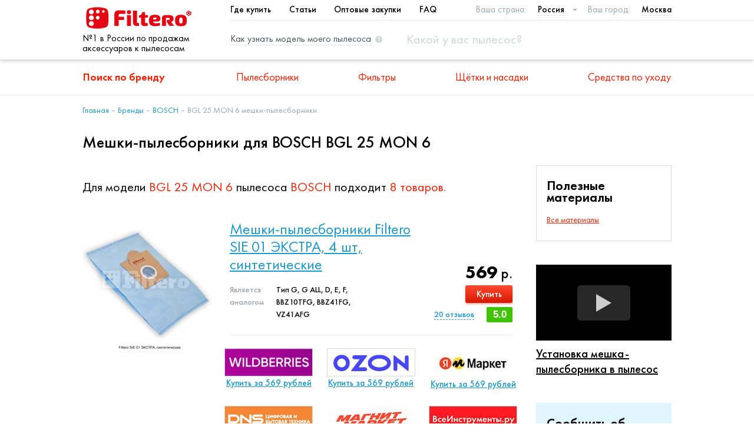

--- FILE ---
content_type: text/html; charset=utf-8
request_url: https://filtero.ru/brand-category-model-list/dom/bosch/bumazhnye-i-sinteticheskie-pylesborniki/bgl-25-mon-6/
body_size: 13679
content:



<!DOCTYPE html>
<html lang="ru">
<head>
  <meta charset="utf-8">
  <meta http-equiv="X-UA-Compatible" content="IE=edge" />
  

    
    

    <title>Мешки-пылесборники для BOSCH BGL 25 MON 6 | Россия</title>
    <meta name="description" content="Подберите мешки-пылесборники для пылесоса BOSCH BGL 25 MON 6. Купите в ближайших магазинах DNS, Citilink, Wildberries и других">

    <meta property="og:title" content="Мешки-пылесборники для BOSCH BGL 25 MON 6">
    <meta property="og:description" content="Подберите мешки-пылесборники для пылесоса BOSCH BGL 25 MON 6. Купите в ближайших магазинах DNS, Citilink, Wildberries и других">
    <meta property="og:image" content="https://filtero.ru/static/img/pictures/logo.png">

  <meta name="viewport" content="width=device-width, initial-scale=1">

  <meta name="yandex-verification" content="7c4e580d49ec37a2" />

    <meta property="og:type" content="website">
    <meta property="og:site_name" content="Filtero ru">
    <meta property="og:url" content="https://filtero.ru/brand-category-model-list/dom/bosch/bumazhnye-i-sinteticheskie-pylesborniki/bgl-25-mon-6/">
    
      <meta property="og:locale" content="ru_RU">
    
    <meta property="og:image:width" content="968">
    <meta property="og:image:height" content="504">

  <link rel="canonical" href="https://filtero.ru/brand-category-model-list/dom/bosch/bumazhnye-i-sinteticheskie-pylesborniki/bgl-25-mon-6/"/>
  <link rel="stylesheet" href="/static/css/app.css" />
  <link rel="stylesheet" href="/static/css/custom.min.css?v=4.7.4" />
  <link rel="apple-touch-icon" href="/media/favicon.ico" />
  
  <script src="/static/js/vendor/jquery.min.js"></script>
    
  <!-- Google Analytics -->
    <script>
      (function(i,s,o,g,r,a,m){i['GoogleAnalyticsObject']=r;i[r]=i[r]||function(){
      (i[r].q=i[r].q||[]).push(arguments)},i[r].l=1*new Date();a=s.createElement(o),
      m=s.getElementsByTagName(o)[0];a.async=1;a.src=g;m.parentNode.insertBefore(a,m)
      })(window,document,'script','https://www.google-analytics.com/analytics.js','ga');
      ga('create', 'UA-83869784-1', 'auto');
      ga('require', 'outboundLinkTracker');
      ga('send', 'pageview');
    </script>
    <script async src="/static/js/autotrack.js"></script>
    

</head>
<body>
    <script src="/static/js/modernizr-webp.js"></script>
    <script>
        Modernizr.on('webp', function(result) {
          if (result) {
            $('body').addClass('webp');
          }
        });
    </script>


    
        

<!-- Yandex.Metrika counter -->
  <script type="text/javascript" >
    var userip = "18.191.54.12";
    (function(m,e,t,r,i,k,a){m[i]=m[i]||function(){(m[i].a=m[i].a||[]).push(arguments)};
    m[i].l=1*new Date();
    k=e.createElement(t),a=e.getElementsByTagName(t)[0],k.async=1,k.src=r,a.parentNode.insertBefore(k,a)})
    (window, document, "script", "https://mc.yandex.ru/metrika/tag.js", "ym");
    ym(4463194, "init", { clickmap:true, trackLinks:true, accurateTrackBounce:true, webvisor:true, trackHash:true, params:{'ip': userip} });
  </script>
  <noscript><div><img src="https://mc.yandex.ru/watch/4463194" style="position:absolute; left:-9999px;" alt="" /></div></noscript>
<!-- /Yandex.Metrika counter -->

<div class="app">
  
  <header class="header">
    <div class="header__group">
      <div class="container">

        <div class="header-nav-title hide" data-ft="header-nav-title"></div>

        <div class="header__logo">
          <a class="logo" href="/">
              <picture>
                  <source type="image/webp" srcset="/static/img/pictures/logo.webp"/>
                  <img src="/static/img/pictures/logo.png" alt="logo" class="logo__image"/>
              </picture>
          </a>
          <div class="header-logo-text">№1 в России по продажам аксессуаров к пылесосам</div>
        </div>

        <div class="header__main">
          <div class="header__top-nav_city-select">
            
<nav class="top-nav">
    <ul class="top-nav__list">
            <li class="top-nav__item">
                <a href="javascript:callFtModall('modal7')" class="top-nav__link">Где купить</a>
            </li>
        
            <li class="top-nav__item">
                <a href="/articles/" class="top-nav__link">Статьи</a>
            </li>
        
            <li class="top-nav__item">
                <a href="/feedback-opt/" class="top-nav__link">Оптовые закупки</a>
            </li>
        
            <li class="top-nav__item">
                <a href="/faq/" target="_blank" class="top-nav__link">FAQ</a>
            </li>
    </ul>
</nav>

            <div class="select select_country">
              <span class="select__title">Ваша страна: </span>
              <select data-ft="select-country">
    
        <option value="by"
                >
            Беларусь
        </option>
    
        <option value="kz"
                >
            Казахстан
        </option>
    
        <option value="ru"
                 selected>
            Россия
        </option>
    
</select>
            </div>

            <div class="select select_city">
              <span class="select__title">Ваш город: </span>
              <div class="selectric-wrapper" onclick="callFtModall('modal1')">
    <span class="label">Москва</span>
</div>
            </div>
          </div>

          <div class="header__hint-link_search-box">
            <a href="javascript:callFtModall('modal2')" class="hint-link hide-on-mobile">
              <span class="hint-link__text">Как узнать модель моего пылесоса</span>
              <img src="/static/img/icons/hint.svg" alt="" class="hint-link__icon">
            </a>

            <div class="search-box" data-ft="search-box">
              <a href="javascript:void(0)" class="search-box__close hide" data-ft="search-box-close">
                                    <span class="hamburger-icon active">
                                        <span class="hamburger-icon__line"></span>
                                        <span class="hamburger-icon__line"></span>
                                        <span class="hamburger-icon__line"></span>
                                    </span>
              </a>
              <form action="/search/" method="get" class="search-box__form">
                <input type="text" name="term" class="search-box__input select2-search__field" data-ft="search-box-input"
                       placeholder="Какой у вас пылесос?">
              </form>
              <label class="search-box__label" data-ft="search-box-icon">
                <img src="/static/img/icons/search.svg" alt="" class="search-box__icon">
              </label>
            </div>
          </div>
        </div>

        <div class="header__hamburger-icon show-on-mobile">
          <a href="javascript:void(0)" class="hamburger-icon" data-ft="hamburger">
            <span class="hamburger-icon__line"></span>
            <span class="hamburger-icon__line"></span>
            <span class="hamburger-icon__line"></span>
          </a>
        </div>

      </div>
        <div class="header-logo-text_smallest">№1 в России по продажам аксессуаров к пылесосам</div>
    </div>

    <div class="header__main-nav">
      <div class="container">
        
<nav class="main-nav">
  <ul class="main-nav__list">
    <li class="main-nav__item">
      <a href="/brand-list/" class="main-nav__link" data-ft="main-nav-link">
        Поиск по бренду
        <img src="/static/img/icons/angle-bottom.svg" alt="" class="main-nav__expand-right show-on-mobile">
      </a>
      <div class="main-nav__dropdown">
        <div class="container">
            <nav class="simple-nav">
            
                <ul class="simple-nav__list">
                    <li class="simple-nav__item active">
                        <a class="simple-nav__link" href="#" onclick="showDomBrands();return false;">Бытовые пылесосы</a>
                    </li>
                    <li class="simple-nav__item ">
                        <a class="simple-nav__link" href="#" onclick="showProBrands();return false;">Строительные пылесосы</a>
                    </li>
                </ul>
            </nav>

            <div class="brands-by-alphabet">
                <div class="brands-by-alphabet__list" data-ft="set-brands">

                </div>
            </div>
        </div>
      </div>
    </li>
    
      <li class="main-nav__item">
        <a href="/category/pylesborniki/" class="main-nav__link" data-ft="main-nav-link">
          Пылесборники
          <img src="/static/img/icons/angle-bottom.svg" alt=""
               class="main-nav__expand-right show-on-mobile"/>
        </a>

        <div class="main-nav__dropdown">
          <div class="container">
            
<div class="categories
    ">


    
    <div class="category">
        <a href="/category/bumazhnye-i-sinteticheskie-pylesborniki/" class="category__image-container">
            <picture class="lazy-cats">
                <source type="image/webp" srcset="/media/category/7149cb37-049e-4b45-b73a-736ee78e2997.webp" data-img-src="/media/category/7149cb37-049e-4b45-b73a-736ee78e2997.png"/>
                
            </picture>

        </a>
        <div class="category__content">
            <a class="category__link" href="/category/bumazhnye-i-sinteticheskie-pylesborniki/">
                <h4 class="category__title">Мешки-пылесборники для бытовых пылесосов</h4>
            </a>
            <div class="category__description">
                Мешки-пылесборники для бытовых пылесосов
            </div>
        </div>
    </div>
    

    

    
    <div class="category">
        <a href="/category/meshki-dlya-stroitelnykh-pylesosov/" class="category__image-container">
            <picture class="lazy-cats">
                <source type="image/webp" srcset="/media/category/e20272ba-69d9-413c-866c-2545bd2669a2.webp" data-img-src="/media/category/e20272ba-69d9-413c-866c-2545bd2669a2.png"/>
                
            </picture>

        </a>
        <div class="category__content">
            <a class="category__link" href="/category/meshki-dlya-stroitelnykh-pylesosov/">
                <h4 class="category__title">Мешки для строительных пылесосов</h4>
            </a>
            <div class="category__description">
                Мешки для строительных пылесосов
            </div>
        </div>
    </div>
    


</div>
          </div>
        </div>

      </li>
    
      <li class="main-nav__item">
        <a href="/category/filtry/" class="main-nav__link" data-ft="main-nav-link">
          Фильтры
          <img src="/static/img/icons/angle-bottom.svg" alt=""
               class="main-nav__expand-right show-on-mobile"/>
        </a>

        <div class="main-nav__dropdown">
          <div class="container">
            
<div class="categories
    
        categories--4-in-row
    ">


    
    <div class="category">
        <a href="/category/filtry-dlia-bytovykh-pylesosov-i-hepa/" class="category__image-container">
            <picture class="lazy-cats">
                <source type="image/webp" srcset="/media/category/674f18a7-66d8-44bd-beed-9c5c45f1bba8.webp" data-img-src="/media/category/674f18a7-66d8-44bd-beed-9c5c45f1bba8.png"/>
                
            </picture>

        </a>
        <div class="category__content">
            <a class="category__link" href="/category/filtry-dlia-bytovykh-pylesosov-i-hepa/">
                <h4 class="category__title">Фильтры для бытовых пылесосов</h4>
            </a>
            <div class="category__description">
                Фильтры для бытовых пылесосов
            </div>
        </div>
    </div>
    

    
    <div class="category">
        <a href="/category/filtry-dlya-stroitelnykh-pylesosov/" class="category__image-container">
            <picture class="lazy-cats">
                <source type="image/webp" srcset="/media/category/f503b784-99bf-47eb-8f07-cd75ce6729b5.webp" data-img-src="/media/category/f503b784-99bf-47eb-8f07-cd75ce6729b5.png"/>
                
            </picture>

        </a>
        <div class="category__content">
            <a class="category__link" href="/category/filtry-dlya-stroitelnykh-pylesosov/">
                <h4 class="category__title">Фильтры для строительных пылесосов</h4>
            </a>
            <div class="category__description">
                Фильтры для строительных пылесосов
            </div>
        </div>
    </div>
    

    
    <div class="category">
        <a href="/category/filtry-dlia-kofevarok/" class="category__image-container">
            <picture class="lazy-cats">
                <source type="image/webp" srcset="/media/category/75c7dc79-c02a-4f9f-8ceb-dde585763534.webp" data-img-src="/media/category/75c7dc79-c02a-4f9f-8ceb-dde585763534.png"/>
                
            </picture>

        </a>
        <div class="category__content">
            <a class="category__link" href="/category/filtry-dlia-kofevarok/">
                <h4 class="category__title">Фильтры для кофеварок</h4>
            </a>
            <div class="category__description">
                Фильтры для кофеварок
            </div>
        </div>
    </div>
    

    
    <div class="category">
        <a href="/category/filtry-dlia-vytiazhek/" class="category__image-container">
            <picture class="lazy-cats">
                <source type="image/webp" srcset="/media/category/5f79deef-5088-4b4f-9e41-e346f5820778.webp" data-img-src="/media/category/5f79deef-5088-4b4f-9e41-e346f5820778.png"/>
                
            </picture>

        </a>
        <div class="category__content">
            <a class="category__link" href="/category/filtry-dlia-vytiazhek/">
                <h4 class="category__title">Фильтры для вытяжек</h4>
            </a>
            <div class="category__description">
                Фильтры для вытяжек
            </div>
        </div>
    </div>
    

    
    <div class="category">
        <a href="/category/filtero-filtry-dlia-vozdukhoochistitelei/" class="category__image-container">
            <picture class="lazy-cats">
                <source type="image/webp" srcset="/media/category/fb004aae-cc8a-4588-b220-e51bfc75ef2c.webp" data-img-src="/media/category/fb004aae-cc8a-4588-b220-e51bfc75ef2c.png"/>
                
            </picture>

        </a>
        <div class="category__content">
            <a class="category__link" href="/category/filtero-filtry-dlia-vozdukhoochistitelei/">
                <h4 class="category__title">Фильтры для воздухоочистителей</h4>
            </a>
            <div class="category__description">
                Фильтры для воздухоочистителей
            </div>
        </div>
    </div>
    

    
    <div class="category">
        <a href="/category/tovary-dlia-zhivotnykh/" class="category__image-container">
            <picture class="lazy-cats">
                <source type="image/webp" srcset="/media/category/9ee10ac0-5d7a-4e30-a1dc-4af2926b65a1.webp" data-img-src="/media/category/9ee10ac0-5d7a-4e30-a1dc-4af2926b65a1.png"/>
                
            </picture>

        </a>
        <div class="category__content">
            <a class="category__link" href="/category/tovary-dlia-zhivotnykh/">
                <h4 class="category__title">Товары для животных</h4>
            </a>
            <div class="category__description">
                
            </div>
        </div>
    </div>
    


</div>
          </div>
        </div>

      </li>
    
      <li class="main-nav__item">
        <a href="/category/aksessuary/" class="main-nav__link" data-ft="main-nav-link">
          Щётки и насадки
          <img src="/static/img/icons/angle-bottom.svg" alt=""
               class="main-nav__expand-right show-on-mobile"/>
        </a>

        <div class="main-nav__dropdown">
          <div class="container">
            
<div class="categories
    
        categories--5-in-row
    ">


    
    <div class="category">
        <a href="/category/shchetki-i-nasadki-dlia-pylesosov/" class="category__image-container">
            <picture class="lazy-cats">
                <source type="image/webp" srcset="/media/category/cec98f0a-111b-4195-8ea8-21b970b73c61.webp" data-img-src="/media/category/cec98f0a-111b-4195-8ea8-21b970b73c61.png"/>
                
            </picture>

        </a>
        <div class="category__content">
            <a class="category__link" href="/category/shchetki-i-nasadki-dlia-pylesosov/">
                <h4 class="category__title">Щетки и насадки для пылесосов</h4>
            </a>
            <div class="category__description">
                Щетки и насадки для пылесосов
            </div>
        </div>
    </div>
    

    
    <div class="category">
        <a href="/category/udlinitelnye-trubki-dlia-pylesosov/" class="category__image-container">
            <picture class="lazy-cats">
                <source type="image/webp" srcset="/media/category/4e0e2c0d-f691-4aa9-a398-1a26f3ddcb4b.webp" data-img-src="/media/category/4e0e2c0d-f691-4aa9-a398-1a26f3ddcb4b.png"/>
                
            </picture>

        </a>
        <div class="category__content">
            <a class="category__link" href="/category/udlinitelnye-trubki-dlia-pylesosov/">
                <h4 class="category__title">Удлинительные трубки для пылесосов</h4>
            </a>
            <div class="category__description">
                Удлинительные трубки для пылесосов
            </div>
        </div>
    </div>
    

    
    <div class="category">
        <a href="/category/shlangi-dlia-pylesosov/" class="category__image-container">
            <picture class="lazy-cats">
                <source type="image/webp" srcset="/media/category/f12c7059-3ae2-46a0-903a-e05c0c460829.webp" data-img-src="/media/category/f12c7059-3ae2-46a0-903a-e05c0c460829.png"/>
                
            </picture>

        </a>
        <div class="category__content">
            <a class="category__link" href="/category/shlangi-dlia-pylesosov/">
                <h4 class="category__title">Шланги для пылесосов</h4>
            </a>
            <div class="category__description">
                Шланги для пылесосов
            </div>
        </div>
    </div>
    

    
    <div class="category">
        <a href="/category/shchetki-i-nasadki-dlia-promyshlennykh-pylesosov/" class="category__image-container">
            <picture class="lazy-cats">
                <source type="image/webp" srcset="/media/category/8d9f5575-bd52-48ef-af17-9e0b39637404.webp" data-img-src="/media/category/8d9f5575-bd52-48ef-af17-9e0b39637404.png"/>
                
            </picture>

        </a>
        <div class="category__content">
            <a class="category__link" href="/category/shchetki-i-nasadki-dlia-promyshlennykh-pylesosov/">
                <h4 class="category__title">Щетки и насадки для промышленных пылесосов</h4>
            </a>
            <div class="category__description">
                Щетки и насадки для промышленных пылесосов
            </div>
        </div>
    </div>
    

    
    <div class="category">
        <a href="/category/aksessuary-dlya-robot-pylesosov/" class="category__image-container">
            <picture class="lazy-cats">
                <source type="image/webp" srcset="/media/category/071487c8-2185-4e7c-bae4-61ccc65ff67a.webp" data-img-src="/media/category/071487c8-2185-4e7c-bae4-61ccc65ff67a.png"/>
                
            </picture>

        </a>
        <div class="category__content">
            <a class="category__link" href="/category/aksessuary-dlya-robot-pylesosov/">
                <h4 class="category__title">Аксессуары для робот-пылесосов</h4>
            </a>
            <div class="category__description">
                Аксессуары для робот-пылесосов
            </div>
        </div>
    </div>
    

    
    <div class="category">
        <a href="/category/aksessuary-dlia-vertikalnykh-pylesosov/" class="category__image-container">
            <picture class="lazy-cats">
                <source type="image/webp" srcset="/media/category/5aad92fa-b0fc-4cfc-b8b8-9d327be78484.webp" data-img-src="/media/category/5aad92fa-b0fc-4cfc-b8b8-9d327be78484.png"/>
                
            </picture>

        </a>
        <div class="category__content">
            <a class="category__link" href="/category/aksessuary-dlia-vertikalnykh-pylesosov/">
                <h4 class="category__title">Аксессуары для вертикальных пылесосов</h4>
            </a>
            <div class="category__description">
                Аксессуары для вертикальных пылесосов
            </div>
        </div>
    </div>
    


</div>
          </div>
        </div>

      </li>
    
      <li class="main-nav__item">
        <a href="/category/sredstva-po-ukhodu/" class="main-nav__link" data-ft="main-nav-link">
          Средства по уходу
          <img src="/static/img/icons/angle-bottom.svg" alt=""
               class="main-nav__expand-right show-on-mobile"/>
        </a>

        <div class="main-nav__dropdown">
          <div class="container">
            
<div class="categories
    
        categories--4-in-row categories--text
    ">


    

    
    <div class="category">
        <a href="/category/dlia-pylesosov/" class="category__image-container">
            <picture class="lazy-cats">
                <source type="image/webp" srcset="/media/category/efb64295-6137-4df7-a237-bdde5de066ac.webp" data-img-src="/media/category/efb64295-6137-4df7-a237-bdde5de066ac.png"/>
                
            </picture>

        </a>
        <div class="category__content">
            <a class="category__link" href="/category/dlia-pylesosov/">
                <h4 class="category__title">Для пылесосов</h4>
            </a>
            <div class="category__description">
                Для пылесосов
            </div>
        </div>
    </div>
    

    
    <div class="category">
        <a href="/category/dlia-ukhoda-za-santekhnikoi/" class="category__image-container">
            <picture class="lazy-cats">
                <source type="image/webp" srcset="/media/category/ff52c755-9d13-4363-930d-e2c75d6059ae.webp" data-img-src="/media/category/ff52c755-9d13-4363-930d-e2c75d6059ae.png"/>
                
            </picture>

        </a>
        <div class="category__content">
            <a class="category__link" href="/category/dlia-ukhoda-za-santekhnikoi/">
                <h4 class="category__title">Для ухода за сантехникой</h4>
            </a>
            <div class="category__description">
                Для ухода за сантехникой
            </div>
        </div>
    </div>
    

    
    <div class="category">
        <a href="/category/filtero-dlia-ukhoda-za-polom/" class="category__image-container">
            <picture class="lazy-cats">
                <source type="image/webp" srcset="/media/category/1b41e1ff-8f28-4b08-9caf-67269208e422.webp" data-img-src="/media/category/1b41e1ff-8f28-4b08-9caf-67269208e422.png"/>
                
            </picture>

        </a>
        <div class="category__content">
            <a class="category__link" href="/category/filtero-dlia-ukhoda-za-polom/">
                <h4 class="category__title">Filtero - Для ухода за полом</h4>
            </a>
            <div class="category__description">
                Filtero - Для ухода за полом
            </div>
        </div>
    </div>
    

    
    <div class="category">
        <a href="/category/po-ukhodu-za-steklokeramikoi/" class="category__image-container">
            <picture class="lazy-cats">
                <source type="image/webp" srcset="/media/category/0ce17c98-61f4-4920-b483-dfb03e448a18.webp" data-img-src="/media/category/0ce17c98-61f4-4920-b483-dfb03e448a18.jpg"/>
                
            </picture>

        </a>
        <div class="category__content">
            <a class="category__link" href="/category/po-ukhodu-za-steklokeramikoi/">
                <h4 class="category__title">По уходу за стеклокерамикой</h4>
            </a>
            <div class="category__description">
                По уходу за стеклокерамикой
            </div>
        </div>
    </div>
    

    
    <div class="category">
        <a href="/category/dlia-posudomoechnykh-mashin/" class="category__image-container">
            <picture class="lazy-cats">
                <source type="image/webp" srcset="/media/category/5f12d6dc-200b-4a76-a4df-95ef913d7e29.webp" data-img-src="/media/category/5f12d6dc-200b-4a76-a4df-95ef913d7e29.jpg"/>
                
            </picture>

        </a>
        <div class="category__content">
            <a class="category__link" href="/category/dlia-posudomoechnykh-mashin/">
                <h4 class="category__title">Средства для посудомоечных машин</h4>
            </a>
            <div class="category__description">
                Средства для посудомоечных машин
            </div>
        </div>
    </div>
    

    
    <div class="category">
        <a href="/category/dlia-udaleniia-nakipi/" class="category__image-container">
            <picture class="lazy-cats">
                <source type="image/webp" srcset="/media/category/a93a5dbe-412d-48fc-bc1c-a2a9c691f465.webp" data-img-src="/media/category/a93a5dbe-412d-48fc-bc1c-a2a9c691f465.jpg"/>
                
            </picture>

        </a>
        <div class="category__content">
            <a class="category__link" href="/category/dlia-udaleniia-nakipi/">
                <h4 class="category__title">Для удаления накипи</h4>
            </a>
            <div class="category__description">
                Для удаления накипи
            </div>
        </div>
    </div>
    

    
    <div class="category">
        <a href="/category/dlia-ukhoda-za-kofemashinami-chainikami-i-termopot/" class="category__image-container">
            <picture class="lazy-cats">
                <source type="image/webp" srcset="/media/category/7202f690-a534-4d82-b365-fe412508df18.webp" data-img-src="/media/category/7202f690-a534-4d82-b365-fe412508df18.jpg"/>
                
            </picture>

        </a>
        <div class="category__content">
            <a class="category__link" href="/category/dlia-ukhoda-za-kofemashinami-chainikami-i-termopot/">
                <h4 class="category__title">Для ухода за кофемашинами, чайниками и термопотами</h4>
            </a>
            <div class="category__description">
                Для ухода за кофемашинами, чайниками и термопотами
            </div>
        </div>
    </div>
    

    
    <div class="category">
        <a href="/category/dlia-ukhoda-za-kholodilnikami/" class="category__image-container">
            <picture class="lazy-cats">
                <source type="image/webp" srcset="/media/category/60a641d4-dae2-4a02-b067-a3d468b76dce.webp" data-img-src="/media/category/60a641d4-dae2-4a02-b067-a3d468b76dce.png"/>
                
            </picture>

        </a>
        <div class="category__content">
            <a class="category__link" href="/category/dlia-ukhoda-za-kholodilnikami/">
                <h4 class="category__title">Для ухода за холодильниками</h4>
            </a>
            <div class="category__description">
                Для ухода за холодильниками
            </div>
        </div>
    </div>
    

    
    <div class="category">
        <a href="/category/dlia-stiralnykh-mashin/" class="category__image-container">
            <picture class="lazy-cats">
                <source type="image/webp" srcset="/media/category/69bcb4ee-16df-4c5f-9cd5-80d44da543b2.webp" data-img-src="/media/category/69bcb4ee-16df-4c5f-9cd5-80d44da543b2.jpg"/>
                
            </picture>

        </a>
        <div class="category__content">
            <a class="category__link" href="/category/dlia-stiralnykh-mashin/">
                <h4 class="category__title">Для стиральных машин</h4>
            </a>
            <div class="category__description">
                Для стиральных машин
            </div>
        </div>
    </div>
    

    
    <div class="category">
        <a href="/category/antivibratsionnye-podstavki/" class="category__image-container">
            <picture class="lazy-cats">
                <source type="image/webp" srcset="/media/category/7e6bdc86-a4ac-4214-887e-5929d994e387.webp" data-img-src="/media/category/7e6bdc86-a4ac-4214-887e-5929d994e387.jpg"/>
                
            </picture>

        </a>
        <div class="category__content">
            <a class="category__link" href="/category/antivibratsionnye-podstavki/">
                <h4 class="category__title">Антивибрационные подставки</h4>
            </a>
            <div class="category__description">
                Антивибрационные подставки
            </div>
        </div>
    </div>
    

    
    <div class="category">
        <a href="/category/po-ukhodu-za-dukhovkami-svch-i-plitami/" class="category__image-container">
            <picture class="lazy-cats">
                <source type="image/webp" srcset="/media/category/aa009e8b-c1fd-43cb-b513-55580cc3374f.webp" data-img-src="/media/category/aa009e8b-c1fd-43cb-b513-55580cc3374f.jpg"/>
                
            </picture>

        </a>
        <div class="category__content">
            <a class="category__link" href="/category/po-ukhodu-za-dukhovkami-svch-i-plitami/">
                <h4 class="category__title">По уходу за духовками, СВЧ, плитами и кухонными вытяжками</h4>
            </a>
            <div class="category__description">
                По уходу за духовками, СВЧ, плитами и кухонными вытяжками
            </div>
        </div>
    </div>
    


</div>
          </div>
        </div>

      </li>
    
  </ul>
</nav>
      </div>
    </div>
  </header>
  

  <main class="main" style="position: relative;">
    
      <div class="main__pathway">
        <div class="container">
          
    <nav class="pathway-nav">
    <ul class="pathway-nav__list">
        
            
                <li class="pathway-nav__item">
                    <a class="pathway-nav__link" href="/">Главная</a>
                </li>
            
            
            
        
            
                <li class="pathway-nav__item">
                    <a class="pathway-nav__link" href="/brand-list/">Бренды</a>
                </li>
            
            
            
        
            
            
                <li class="pathway-nav__item pathway-nav__item--parent">
                    <a class="pathway-nav__link" href="/brand-detail/bosch/dom/">
                        <img src="/static/img/icons/angle-left-thin.svg" alt="" class="pathway-nav__angle-left show-on-mobile">
                        BOSCH
                    </a>
                </li>
            
            
        
            
            
            
                <li class="pathway-nav__item">
                    <span class="pathway-nav__text">BGL 25 MON 6 мешки-пылесборники </span>
                </li>
            
        
    </ul>
</nav>

        </div>
      </div>
    

    
      <div class="container">
        

    <h1 class="page-title">Мешки-пылесборники  для BOSCH BGL 25 MON 6</h1>
      


      </div>
    

    
      <div class="main__article_aside-wrapper">
        <div class="container">
          <div class="main__article_aside">
            
              <aside class="main__aside">
                
    
    
<nav class="aside-nav">
    <h3 class="aside-nav__title">Полезные материалы</h3>
    <ul class="aside-nav__list">
        
        <li class="aside-nav__item aside-nav__item--category-link">
            <a href="/articles/" class="aside-nav__link">Все материалы</a>
        </li>
    </ul>
</nav>
    
<nav class="aside-video">




    <div class="youtube" data-embed="8kFJbReqY54">
        <div class="play-button"></div>
    </div>
    <a href="/article/ustanovka-meshka-pylesbornika-v-pylesos/" class="aside-video__title">Установка мешка-пылесборника в пылесос</a>

</nav>
    <div class="aside-send-request">
    <h3 class="aside-send-request__title">Сообщить об ошибке</h3>
    <div class="aside-send-request__description">
        <p>Если Вы обнаружили ошибку в работе сайта или некорректную информацию о совместимости или характеристиках продукции, пожалуйста, сообщите нам об этом, воспользовавшись формой обратной связи по ссылке ниже.</p>
    </div>
    <a href="/feedback/" class="btn-buy-cats" style="margin: auto;" target="_blank">
        <span>Сообщить</span>
    </a>
</div>

              </aside>
            
            
              <article class="main__article">
                

    <div class="category-products-found-text">
        Для модели <span>BGL 25 MON 6</span> пылесоса <span>BOSCH</span> подходит <span>8 товаров.</span>
    </div>


    <div style="padding: 10px"></div>

    <div class="category-products">
        <div class="container">
            <div class="category-products__list">
                
  <div class="category-product">
    <div class="category-product__inner">
      <a href="/product/meshki-pylesborniki-filtero-sie-01-ekstra-4-sht-sinteticheskie/" class="category-product__image-container" target="_blank">
        <picture class="lazy-prod-img">
          <source type="image/webp" data-srcset="/media/cache/9f/57/9f5734e8f35797fcbe81ccdb2feb3309.webp"/>
          <img src="[data-uri]" class="category-product__image" data-src="/media/cache/9f/57/9f5734e8f35797fcbe81ccdb2feb3309.png"
          alt="Filtero SIE 01 Экстра
            
            для BOSCH BGL 25 MON 6
            "/>
        </picture>
          
      </a>
      <div class="category-product__content">
        <div class="category-product__group">
          <div class="category-product__title_properties">
            <a class="category-product__link" href="/product/meshki-pylesborniki-filtero-sie-01-ekstra-4-sht-sinteticheskie/" target="_blank">
              <h4 class="category-product__title">Мешки-пылесборники Filtero SIE 01 ЭКСТРА, 4 шт, синтетические</h4>
            </a>
            <div class="product-properties">
              
                <div class="product-property">
                  <div class="product-property__name">Является аналогом</div>
                  <div class="product-property__value">Тип G, G ALL, D, E, F, BBZ10TFG, BBZ41FG, VZ41AFG</div>
                </div>
              
                
            </div>
          </div>
          <div class="category-product__price_reviews_rating">

            
                <div class="product-price">569 <span>р.</span></div>
            

             <a href="/product/meshki-pylesborniki-filtero-sie-01-ekstra-4-sht-sinteticheskie/#shops" class="btn-buy-cats" target="_blank">
                 <span>Купить</span>
             </a>
            <div class="product-rating">
              5.0</div>
              <a href="/product/meshki-pylesborniki-filtero-sie-01-ekstra-4-sht-sinteticheskie/#reviews" class="product-reviews-link" target="_blank"><span>20</span> отзывов</a>
          </div>
        </div>
        <div class="category-product__shops"  >
          

            
                
            

            

              
                <div class="small-shop">
                  

                      

                    <a target="_blank" href="https://www.wildberries.ru/catalog/3691799/detail.aspx?utm_source=filteroRU&amp;utm_medium=categorywheretobuy&amp;utm_campaign=SIE-01-Экстра" data-target="shop-click">
                        <picture>
                            <source type="image/webp" srcset="/media/cache/65/19/6519dd4f2dc1bb9f95fdad639d9c85a2.webp"/>
                            <img src="/media/cache/65/19/6519dd4f2dc1bb9f95fdad639d9c85a2.png"/>
                        </picture>
                    </a>
                    <a target="_blank" class="small-shop__link"
                       href="https://www.wildberries.ru/catalog/3691799/detail.aspx?utm_source=filteroRU&amp;utm_medium=categorywheretobuy&amp;utm_campaign=SIE-01-Экстра" data-target="shop-click">Купить за 569 рублей</a>

                  
                </div>
              
                <div class="small-shop">
                  

                      

                    <a target="_blank" href="https://www.ozon.ru/product/filtero-sie-01-ekstra-pylesbornik-4-sht-389733629/?&amp;utm_source=filteroRU&amp;utm_medium=categorywheretobuy&amp;utm_campaign=SIE-01-Экстра" data-target="shop-click">
                        <picture>
                            <source type="image/webp" srcset="/media/cache/88/b6/88b69952cee3ff355d5b3ccb7697efe5.webp"/>
                            <img src="/media/cache/88/b6/88b69952cee3ff355d5b3ccb7697efe5.png"/>
                        </picture>
                    </a>
                    <a target="_blank" class="small-shop__link"
                       href="https://www.ozon.ru/product/filtero-sie-01-ekstra-pylesbornik-4-sht-389733629/?&amp;utm_source=filteroRU&amp;utm_medium=categorywheretobuy&amp;utm_campaign=SIE-01-Экстра" data-target="shop-click">Купить за 569 рублей</a>

                  
                </div>
              
                <div class="small-shop">
                  

                      

                    <a target="_blank" href="https://market.yandex.ru/product--filtero-meshki-pylesborniki-sie-01-ekstra/1780161704?&amp;utm_source=filteroRU&amp;utm_medium=categorywheretobuy&amp;utm_campaign=SIE-01-Экстра" data-target="shop-click">
                        <picture>
                            <source type="image/webp" srcset="/media/cache/19/18/19180df70da7876b13abe66cd3258857.webp"/>
                            <img src="/media/cache/19/18/19180df70da7876b13abe66cd3258857.png"/>
                        </picture>
                    </a>
                    <a target="_blank" class="small-shop__link"
                       href="https://market.yandex.ru/product--filtero-meshki-pylesborniki-sie-01-ekstra/1780161704?&amp;utm_source=filteroRU&amp;utm_medium=categorywheretobuy&amp;utm_campaign=SIE-01-Экстра" data-target="shop-click">Купить за 569 рублей</a>

                  
                </div>
              
                <div class="small-shop">
                  

                      

                    <a target="_blank" href="https://www.dns-shop.ru/product/1bbd5dacf6964699/mesok-pylesbornik-filtero-sie-01-ekstra-goluboj/?utm_source=filteroRU&amp;utm_medium=categorywheretobuy&amp;utm_campaign=SIE-01-Экстра" data-target="shop-click">
                        <picture>
                            <source type="image/webp" srcset="/media/cache/d1/dd/d1dd05bf248b065ac0273c6d8d2b230c.webp"/>
                            <img src="/media/cache/d1/dd/d1dd05bf248b065ac0273c6d8d2b230c.png"/>
                        </picture>
                    </a>
                    <a target="_blank" class="small-shop__link"
                       href="https://www.dns-shop.ru/product/1bbd5dacf6964699/mesok-pylesbornik-filtero-sie-01-ekstra-goluboj/?utm_source=filteroRU&amp;utm_medium=categorywheretobuy&amp;utm_campaign=SIE-01-Экстра" data-target="shop-click">Купить за 569 рублей</a>

                  
                </div>
              
                <div class="small-shop">
                  

                      

                    <a target="_blank" href="https://mm.ru/product/meshki-pylesborniki-filtero-sie-2601583?SG=4928520&amp;utm_source=filteroRU&amp;utm_medium=categorywheretobuy&amp;utm_campaign=SIE-01-Экстра" data-target="shop-click">
                        <picture>
                            <source type="image/webp" srcset="/media/cache/8b/98/8b9847ff5d95fe4f8eb384f50924944b.webp"/>
                            <img src="/media/cache/8b/98/8b9847ff5d95fe4f8eb384f50924944b.png"/>
                        </picture>
                    </a>
                    <a target="_blank" class="small-shop__link"
                       href="https://mm.ru/product/meshki-pylesborniki-filtero-sie-2601583?SG=4928520&amp;utm_source=filteroRU&amp;utm_medium=categorywheretobuy&amp;utm_campaign=SIE-01-Экстра" data-target="shop-click">Купить за 569 рублей</a>

                  
                </div>
              
                <div class="small-shop">
                  

                      

                    <a target="_blank" href="https://www.vseinstrumenti.ru/view_goods_by_id_redirect.php?id=742722&amp;utm_source=filteroRU&amp;utm_medium=categorywheretobuy&amp;utm_campaign=SIE-01-Экстра" data-target="shop-click">
                        <picture>
                            <source type="image/webp" srcset="/media/cache/d6/1e/d61ea50870fdd80ffef31c48b2fac248.webp"/>
                            <img src="/media/cache/d6/1e/d61ea50870fdd80ffef31c48b2fac248.png"/>
                        </picture>
                    </a>
                    <a target="_blank" class="small-shop__link"
                       href="https://www.vseinstrumenti.ru/view_goods_by_id_redirect.php?id=742722&amp;utm_source=filteroRU&amp;utm_medium=categorywheretobuy&amp;utm_campaign=SIE-01-Экстра" data-target="shop-click">Купить за 569 рублей</a>

                  
                </div>
              
            
          
        </div>
      </div>
    </div>
  </div>

  <div class="category-product">
    <div class="category-product__inner">
      <a href="/product/meshki-pylesborniki-filtero-sie-01-xxl-pack-ekstra-8-sht-mikrofiltr-sinteticheskie/" class="category-product__image-container" target="_blank">
        <picture class="lazy-prod-img">
          <source type="image/webp" data-srcset="/media/cache/d4/78/d4784076a0ae236bb3fe16ecb1687a4b.webp"/>
          <img src="[data-uri]" class="category-product__image" data-src="/media/cache/d4/78/d4784076a0ae236bb3fe16ecb1687a4b.png"
          alt="Filtero SIE 01 XXL
            
            для BOSCH BGL 25 MON 6
            "/>
        </picture>
          
      </a>
      <div class="category-product__content">
        <div class="category-product__group">
          <div class="category-product__title_properties">
            <a class="category-product__link" href="/product/meshki-pylesborniki-filtero-sie-01-xxl-pack-ekstra-8-sht-mikrofiltr-sinteticheskie/" target="_blank">
              <h4 class="category-product__title">Мешки-пылесборники Filtero SIE 01 XXL Pack ЭКСТРА, 8 шт + микрофильтр, синтетические</h4>
            </a>
            <div class="product-properties">
              
                <div class="product-property">
                  <div class="product-property__name">Является аналогом</div>
                  <div class="product-property__value">Тип G, G ALL, D, E, F, BBZ10TFG, BBZ41FG, VZ41AFG</div>
                </div>
              
                
            </div>
          </div>
          <div class="category-product__price_reviews_rating">

            
                <div class="product-price">995 <span>р.</span></div>
            

             <a href="/product/meshki-pylesborniki-filtero-sie-01-xxl-pack-ekstra-8-sht-mikrofiltr-sinteticheskie/#shops" class="btn-buy-cats" target="_blank">
                 <span>Купить</span>
             </a>
            <div class="product-rating">
              5.0</div>
              <a href="/product/meshki-pylesborniki-filtero-sie-01-xxl-pack-ekstra-8-sht-mikrofiltr-sinteticheskie/#reviews" class="product-reviews-link" target="_blank"><span>20</span> отзывов</a>
          </div>
        </div>
        <div class="category-product__shops"  >
          

            
                
            

            

              
                <div class="small-shop">
                  

                      

                    <a target="_blank" href="https://www.wildberries.ru/catalog/3945425/detail.aspx?utm_source=filteroRU&amp;utm_medium=categorywheretobuy&amp;utm_campaign=SIE-01-XXL" data-target="shop-click">
                        <picture>
                            <source type="image/webp" srcset="/media/cache/65/19/6519dd4f2dc1bb9f95fdad639d9c85a2.webp"/>
                            <img src="/media/cache/65/19/6519dd4f2dc1bb9f95fdad639d9c85a2.png"/>
                        </picture>
                    </a>
                    <a target="_blank" class="small-shop__link"
                       href="https://www.wildberries.ru/catalog/3945425/detail.aspx?utm_source=filteroRU&amp;utm_medium=categorywheretobuy&amp;utm_campaign=SIE-01-XXL" data-target="shop-click">Купить за 995 рублей</a>

                  
                </div>
              
                <div class="small-shop">
                  

                      

                    <a target="_blank" href="https://www.ozon.ru/product/meshki-pylesborniki-filtero-sie-01-xxl-pack-ekstra-tip-g-dlya-bosch-siemens-sinteticheskie-8-400596140/?&amp;utm_source=filteroRU&amp;utm_medium=categorywheretobuy&amp;utm_campaign=SIE-01-XXL" data-target="shop-click">
                        <picture>
                            <source type="image/webp" srcset="/media/cache/88/b6/88b69952cee3ff355d5b3ccb7697efe5.webp"/>
                            <img src="/media/cache/88/b6/88b69952cee3ff355d5b3ccb7697efe5.png"/>
                        </picture>
                    </a>
                    <a target="_blank" class="small-shop__link"
                       href="https://www.ozon.ru/product/meshki-pylesborniki-filtero-sie-01-xxl-pack-ekstra-tip-g-dlya-bosch-siemens-sinteticheskie-8-400596140/?&amp;utm_source=filteroRU&amp;utm_medium=categorywheretobuy&amp;utm_campaign=SIE-01-XXL" data-target="shop-click">Купить за 995 рублей</a>

                  
                </div>
              
                <div class="small-shop">
                  

                      

                    <a target="_blank" href="https://market.yandex.ru/product--filtero-meshki-pylesborniki-sie-01-xxl-pack-ekstra/1780161705?&amp;utm_source=filteroRU&amp;utm_medium=categorywheretobuy&amp;utm_campaign=SIE-01-XXL" data-target="shop-click">
                        <picture>
                            <source type="image/webp" srcset="/media/cache/19/18/19180df70da7876b13abe66cd3258857.webp"/>
                            <img src="/media/cache/19/18/19180df70da7876b13abe66cd3258857.png"/>
                        </picture>
                    </a>
                    <a target="_blank" class="small-shop__link"
                       href="https://market.yandex.ru/product--filtero-meshki-pylesborniki-sie-01-xxl-pack-ekstra/1780161705?&amp;utm_source=filteroRU&amp;utm_medium=categorywheretobuy&amp;utm_campaign=SIE-01-XXL" data-target="shop-click">Купить за 995 рублей</a>

                  
                </div>
              
                <div class="small-shop">
                  

                      

                    <a target="_blank" href="https://www.dns-shop.ru/product/e59ff1f89cc43330/komplekt-pylesbornik-i-filtr-filtero-sie-01-xxl-pack-goluboj/?utm_source=filteroRU&amp;utm_medium=categorywheretobuy&amp;utm_campaign=SIE-01-XXL" data-target="shop-click">
                        <picture>
                            <source type="image/webp" srcset="/media/cache/d1/dd/d1dd05bf248b065ac0273c6d8d2b230c.webp"/>
                            <img src="/media/cache/d1/dd/d1dd05bf248b065ac0273c6d8d2b230c.png"/>
                        </picture>
                    </a>
                    <a target="_blank" class="small-shop__link"
                       href="https://www.dns-shop.ru/product/e59ff1f89cc43330/komplekt-pylesbornik-i-filtr-filtero-sie-01-xxl-pack-goluboj/?utm_source=filteroRU&amp;utm_medium=categorywheretobuy&amp;utm_campaign=SIE-01-XXL" data-target="shop-click">Купить за 995 рублей</a>

                  
                </div>
              
                <div class="small-shop">
                  

                      

                    <a target="_blank" href="https://mm.ru/product/meshki-pylesborniki-filtero-sie-2550808?SG=4865506&amp;utm_source=filteroRU&amp;utm_medium=categorywheretobuy&amp;utm_campaign=SIE-01-XXL" data-target="shop-click">
                        <picture>
                            <source type="image/webp" srcset="/media/cache/8b/98/8b9847ff5d95fe4f8eb384f50924944b.webp"/>
                            <img src="/media/cache/8b/98/8b9847ff5d95fe4f8eb384f50924944b.png"/>
                        </picture>
                    </a>
                    <a target="_blank" class="small-shop__link"
                       href="https://mm.ru/product/meshki-pylesborniki-filtero-sie-2550808?SG=4865506&amp;utm_source=filteroRU&amp;utm_medium=categorywheretobuy&amp;utm_campaign=SIE-01-XXL" data-target="shop-click">Купить за 995 рублей</a>

                  
                </div>
              
                <div class="small-shop">
                  

                      

                    <a target="_blank" href="https://www.vseinstrumenti.ru/view_goods_by_id_redirect.php?id=742723&amp;utm_source=filteroRU&amp;utm_medium=categorywheretobuy&amp;utm_campaign=SIE-01-XXL" data-target="shop-click">
                        <picture>
                            <source type="image/webp" srcset="/media/cache/d6/1e/d61ea50870fdd80ffef31c48b2fac248.webp"/>
                            <img src="/media/cache/d6/1e/d61ea50870fdd80ffef31c48b2fac248.png"/>
                        </picture>
                    </a>
                    <a target="_blank" class="small-shop__link"
                       href="https://www.vseinstrumenti.ru/view_goods_by_id_redirect.php?id=742723&amp;utm_source=filteroRU&amp;utm_medium=categorywheretobuy&amp;utm_campaign=SIE-01-XXL" data-target="shop-click">Купить за 995 рублей</a>

                  
                </div>
              
            
          
        </div>
      </div>
    </div>
  </div>

  <div class="category-product">
    <div class="category-product__inner">
      <a href="/product/meshki-pylesborniki-filtero-sie-01-ecoline-xl-10-sht-mikrofiltr-bumazhnye/" class="category-product__image-container" target="_blank">
        <picture class="lazy-prod-img">
          <source type="image/webp" data-srcset="/media/cache/8f/1c/8f1cb56ddacd33fb9228bb3ced8e17c7.webp"/>
          <img src="[data-uri]" class="category-product__image" data-src="/media/cache/8f/1c/8f1cb56ddacd33fb9228bb3ced8e17c7.png"
          alt="Filtero SIE 01 ECOLine
            
            для BOSCH BGL 25 MON 6
            "/>
        </picture>
          
      </a>
      <div class="category-product__content">
        <div class="category-product__group">
          <div class="category-product__title_properties">
            <a class="category-product__link" href="/product/meshki-pylesborniki-filtero-sie-01-ecoline-xl-10-sht-mikrofiltr-bumazhnye/" target="_blank">
              <h4 class="category-product__title">Мешки-пылесборники Filtero SIE 01 ECOLine XL, 10 шт + микрофильтр, бумажные</h4>
            </a>
            <div class="product-properties">
              
                
                    <div style="padding: 10px"></div>
                
            </div>
          </div>
          <div class="category-product__price_reviews_rating">

            
                <div class="product-price">795 <span>р.</span></div>
            

             <a href="/product/meshki-pylesborniki-filtero-sie-01-ecoline-xl-10-sht-mikrofiltr-bumazhnye/#shops" class="btn-buy-cats" target="_blank">
                 <span>Купить</span>
             </a>
            <div class="product-rating">
              5.0</div>
              <a href="/product/meshki-pylesborniki-filtero-sie-01-ecoline-xl-10-sht-mikrofiltr-bumazhnye/#reviews" class="product-reviews-link" target="_blank"><span>20</span> отзывов</a>
          </div>
        </div>
        <div class="category-product__shops"  >
          

            
                
            

            

              
                <div class="small-shop">
                  

                      

                    <a target="_blank" href="https://www.wildberries.ru/catalog/8065021/detail.aspx?utm_source=filteroRU&amp;utm_medium=categorywheretobuy&amp;utm_campaign=SIE-01-ECOLine" data-target="shop-click">
                        <picture>
                            <source type="image/webp" srcset="/media/cache/65/19/6519dd4f2dc1bb9f95fdad639d9c85a2.webp"/>
                            <img src="/media/cache/65/19/6519dd4f2dc1bb9f95fdad639d9c85a2.png"/>
                        </picture>
                    </a>
                    <a target="_blank" class="small-shop__link"
                       href="https://www.wildberries.ru/catalog/8065021/detail.aspx?utm_source=filteroRU&amp;utm_medium=categorywheretobuy&amp;utm_campaign=SIE-01-ECOLine" data-target="shop-click">Купить за 795 рублей</a>

                  
                </div>
              
                <div class="small-shop">
                  

                      

                    <a target="_blank" href="https://www.ozon.ru/product/meshok-pylesbornik-filtero-sie-01-ecoline-xl-dlya-bosch-siemens-bumazhnyy-10-sht-filtr-389734199/?&amp;utm_source=filteroRU&amp;utm_medium=categorywheretobuy&amp;utm_campaign=SIE-01-ECOLine" data-target="shop-click">
                        <picture>
                            <source type="image/webp" srcset="/media/cache/88/b6/88b69952cee3ff355d5b3ccb7697efe5.webp"/>
                            <img src="/media/cache/88/b6/88b69952cee3ff355d5b3ccb7697efe5.png"/>
                        </picture>
                    </a>
                    <a target="_blank" class="small-shop__link"
                       href="https://www.ozon.ru/product/meshok-pylesbornik-filtero-sie-01-ecoline-xl-dlya-bosch-siemens-bumazhnyy-10-sht-filtr-389734199/?&amp;utm_source=filteroRU&amp;utm_medium=categorywheretobuy&amp;utm_campaign=SIE-01-ECOLine" data-target="shop-click">Купить за 795 рублей</a>

                  
                </div>
              
                <div class="small-shop">
                  

                      

                    <a target="_blank" href="https://market.yandex.ru/product--filtero-sie-01-xl-ecoline/896154321?&amp;utm_source=filteroRU&amp;utm_medium=categorywheretobuy&amp;utm_campaign=SIE-01-ECOLine" data-target="shop-click">
                        <picture>
                            <source type="image/webp" srcset="/media/cache/19/18/19180df70da7876b13abe66cd3258857.webp"/>
                            <img src="/media/cache/19/18/19180df70da7876b13abe66cd3258857.png"/>
                        </picture>
                    </a>
                    <a target="_blank" class="small-shop__link"
                       href="https://market.yandex.ru/product--filtero-sie-01-xl-ecoline/896154321?&amp;utm_source=filteroRU&amp;utm_medium=categorywheretobuy&amp;utm_campaign=SIE-01-ECOLine" data-target="shop-click">Купить за 795 рублей</a>

                  
                </div>
              
                <div class="small-shop">
                  

                      

                    <a target="_blank" href="https://www.dns-shop.ru/product/1904121371371b80/komplekt-pylesbornik-i-filtr-filtero-sie-01-ecoline-xl-bezevyj/?utm_source=filteroRU&amp;utm_medium=categorywheretobuy&amp;utm_campaign=SIE-01-ECOLine" data-target="shop-click">
                        <picture>
                            <source type="image/webp" srcset="/media/cache/d1/dd/d1dd05bf248b065ac0273c6d8d2b230c.webp"/>
                            <img src="/media/cache/d1/dd/d1dd05bf248b065ac0273c6d8d2b230c.png"/>
                        </picture>
                    </a>
                    <a target="_blank" class="small-shop__link"
                       href="https://www.dns-shop.ru/product/1904121371371b80/komplekt-pylesbornik-i-filtr-filtero-sie-01-ecoline-xl-bezevyj/?utm_source=filteroRU&amp;utm_medium=categorywheretobuy&amp;utm_campaign=SIE-01-ECOLine" data-target="shop-click">Купить за 795 рублей</a>

                  
                </div>
              
                <div class="small-shop">
                  

                      

                    <a target="_blank" href="https://mm.ru/product/meshki-pylesborniki-filtero-sie-2601564?SG=4928490&amp;utm_source=filteroRU&amp;utm_medium=categorywheretobuy&amp;utm_campaign=SIE-01-ECOLine" data-target="shop-click">
                        <picture>
                            <source type="image/webp" srcset="/media/cache/8b/98/8b9847ff5d95fe4f8eb384f50924944b.webp"/>
                            <img src="/media/cache/8b/98/8b9847ff5d95fe4f8eb384f50924944b.png"/>
                        </picture>
                    </a>
                    <a target="_blank" class="small-shop__link"
                       href="https://mm.ru/product/meshki-pylesborniki-filtero-sie-2601564?SG=4928490&amp;utm_source=filteroRU&amp;utm_medium=categorywheretobuy&amp;utm_campaign=SIE-01-ECOLine" data-target="shop-click">Купить за 795 рублей</a>

                  
                </div>
              
            
          
        </div>
      </div>
    </div>
  </div>

  <div class="category-product">
    <div class="category-product__inner">
      <a href="/product/meshki-pylesborniki-filtero-sie-01-standard-5-sht-bumazhnye/" class="category-product__image-container" target="_blank">
        <picture class="lazy-prod-img">
          <source type="image/webp" data-srcset="/media/cache/94/69/9469135645696d51fb8c69ace6fd2a97.webp"/>
          <img src="[data-uri]" class="category-product__image" data-src="/media/cache/94/69/9469135645696d51fb8c69ace6fd2a97.png"
          alt="Filtero SIE 01 Standard
            
            для BOSCH BGL 25 MON 6
            "/>
        </picture>
          
      </a>
      <div class="category-product__content">
        <div class="category-product__group">
          <div class="category-product__title_properties">
            <a class="category-product__link" href="/product/meshki-pylesborniki-filtero-sie-01-standard-5-sht-bumazhnye/" target="_blank">
              <h4 class="category-product__title">Мешки-пылесборники Filtero SIE 01 Standard, 5 шт, бумажные</h4>
            </a>
            <div class="product-properties">
              
                
                    <div style="padding: 10px"></div>
                
            </div>
          </div>
          <div class="category-product__price_reviews_rating">

            
                <div class="product-price">449 <span>р.</span></div>
            

             <a href="/product/meshki-pylesborniki-filtero-sie-01-standard-5-sht-bumazhnye/#shops" class="btn-buy-cats" target="_blank">
                 <span>Купить</span>
             </a>
            <div class="product-rating">
              4.9</div>
              <a href="/product/meshki-pylesborniki-filtero-sie-01-standard-5-sht-bumazhnye/#reviews" class="product-reviews-link" target="_blank"><span>20</span> отзывов</a>
          </div>
        </div>
        <div class="category-product__shops"  >
          

            
                
            

            

              
                <div class="small-shop">
                  

                      

                    <a target="_blank" href="https://www.wildberries.ru/catalog/4494205/detail.aspx?utm_source=filteroRU&amp;utm_medium=categorywheretobuy&amp;utm_campaign=SIE-01-Standard" data-target="shop-click">
                        <picture>
                            <source type="image/webp" srcset="/media/cache/65/19/6519dd4f2dc1bb9f95fdad639d9c85a2.webp"/>
                            <img src="/media/cache/65/19/6519dd4f2dc1bb9f95fdad639d9c85a2.png"/>
                        </picture>
                    </a>
                    <a target="_blank" class="small-shop__link"
                       href="https://www.wildberries.ru/catalog/4494205/detail.aspx?utm_source=filteroRU&amp;utm_medium=categorywheretobuy&amp;utm_campaign=SIE-01-Standard" data-target="shop-click">Купить за 449 рублей</a>

                  
                </div>
              
                <div class="small-shop">
                  

                      

                    <a target="_blank" href="https://www.ozon.ru/product/meshki-pylesborniki-filtero-sie-01-standard-sovmestimy-s-modelyami-pylesosov-bosch-tip-g-all-389733587/?utm_source=filteroRU&amp;utm_medium=categorywheretobuy&amp;utm_campaign=SIE-01-Standard" data-target="shop-click">
                        <picture>
                            <source type="image/webp" srcset="/media/cache/88/b6/88b69952cee3ff355d5b3ccb7697efe5.webp"/>
                            <img src="/media/cache/88/b6/88b69952cee3ff355d5b3ccb7697efe5.png"/>
                        </picture>
                    </a>
                    <a target="_blank" class="small-shop__link"
                       href="https://www.ozon.ru/product/meshki-pylesborniki-filtero-sie-01-standard-sovmestimy-s-modelyami-pylesosov-bosch-tip-g-all-389733587/?utm_source=filteroRU&amp;utm_medium=categorywheretobuy&amp;utm_campaign=SIE-01-Standard" data-target="shop-click">Купить за 449 рублей</a>

                  
                </div>
              
                <div class="small-shop">
                  

                      

                    <a target="_blank" href="https://market.yandex.ru/pr/4804785004?utm_source=filteroRU&amp;utm_medium=categorywheretobuy&amp;utm_campaign=SIE-01-Standard" data-target="shop-click">
                        <picture>
                            <source type="image/webp" srcset="/media/cache/19/18/19180df70da7876b13abe66cd3258857.webp"/>
                            <img src="/media/cache/19/18/19180df70da7876b13abe66cd3258857.png"/>
                        </picture>
                    </a>
                    <a target="_blank" class="small-shop__link"
                       href="https://market.yandex.ru/pr/4804785004?utm_source=filteroRU&amp;utm_medium=categorywheretobuy&amp;utm_campaign=SIE-01-Standard" data-target="shop-click">Купить за 449 рублей</a>

                  
                </div>
              
                <div class="small-shop">
                  

                      

                    <a target="_blank" href="https://www.dns-shop.ru/product/1bbd5d8cf6964699/komplekt-pylesbornik--filtr-filtero-sie-01-standard/?utm_source=filteroRU&amp;utm_medium=categorywheretobuy&amp;utm_campaign=SIE-01-Standard" data-target="shop-click">
                        <picture>
                            <source type="image/webp" srcset="/media/cache/d1/dd/d1dd05bf248b065ac0273c6d8d2b230c.webp"/>
                            <img src="/media/cache/d1/dd/d1dd05bf248b065ac0273c6d8d2b230c.png"/>
                        </picture>
                    </a>
                    <a target="_blank" class="small-shop__link"
                       href="https://www.dns-shop.ru/product/1bbd5d8cf6964699/komplekt-pylesbornik--filtr-filtero-sie-01-standard/?utm_source=filteroRU&amp;utm_medium=categorywheretobuy&amp;utm_campaign=SIE-01-Standard" data-target="shop-click">Купить за 449 рублей</a>

                  
                </div>
              
            
          
        </div>
      </div>
    </div>
  </div>

  <div class="category-product">
    <div class="category-product__inner">
      <a href="/product/meshki-pylesborniki-filtero-sie-01-allergo-4-sht-mikrofiltr-sinteticheskie/" class="category-product__image-container" target="_blank">
        <picture class="lazy-prod-img">
          <source type="image/webp" data-srcset="/media/cache/35/f5/35f53ecd5df1baf74822b78fbe0c21d5.webp"/>
          <img src="[data-uri]" class="category-product__image" data-src="/media/cache/35/f5/35f53ecd5df1baf74822b78fbe0c21d5.png"
          alt="Filtero SIE 01 Allergo
            
            для BOSCH BGL 25 MON 6
            "/>
        </picture>
          
            <picture>
              <source type="image/webp" srcset="/static/img/new-lbl.webp"/>
              <img src="/static/img/new-lbl.png" class="new-lbl prod-list-new" alt="new"/>
            </picture>
          
      </a>
      <div class="category-product__content">
        <div class="category-product__group">
          <div class="category-product__title_properties">
            <a class="category-product__link" href="/product/meshki-pylesborniki-filtero-sie-01-allergo-4-sht-mikrofiltr-sinteticheskie/" target="_blank">
              <h4 class="category-product__title">Мешки для пылесосов Filtero Allergo SIE 01, 4 штуки, моторный и микрофильтр, синтетические</h4>
            </a>
            <div class="product-properties">
              
                <div class="product-property">
                  <div class="product-property__name">Является аналогом</div>
                  <div class="product-property__value">Тип G, G ALL, D, E, F, BBZ10TFG, BBZ41FG, VZ41AFG</div>
                </div>
              
                
            </div>
          </div>
          <div class="category-product__price_reviews_rating">

            
                <div class="product-price">829 <span>р.</span></div>
            

             <a href="/product/meshki-pylesborniki-filtero-sie-01-allergo-4-sht-mikrofiltr-sinteticheskie/#shops" class="btn-buy-cats" target="_blank">
                 <span>Купить</span>
             </a>
            <div class="product-rating">
              5.0</div>
              <a href="/product/meshki-pylesborniki-filtero-sie-01-allergo-4-sht-mikrofiltr-sinteticheskie/#reviews" class="product-reviews-link" target="_blank"><span>1</span> отзывов</a>
          </div>
        </div>
        <div class="category-product__shops"  >
          

            
                
            

            

              
                <div class="small-shop">
                  

                      

                    <a target="_blank" href="https://www.wildberries.ru/catalog/63814305/detail.aspx?&amp;utm_source=filteroRU&amp;utm_medium=categorywheretobuy&amp;utm_campaign=SIE-01-Allergo" data-target="shop-click">
                        <picture>
                            <source type="image/webp" srcset="/media/cache/65/19/6519dd4f2dc1bb9f95fdad639d9c85a2.webp"/>
                            <img src="/media/cache/65/19/6519dd4f2dc1bb9f95fdad639d9c85a2.png"/>
                        </picture>
                    </a>
                    <a target="_blank" class="small-shop__link"
                       href="https://www.wildberries.ru/catalog/63814305/detail.aspx?&amp;utm_source=filteroRU&amp;utm_medium=categorywheretobuy&amp;utm_campaign=SIE-01-Allergo" data-target="shop-click">Купить за 829 рублей</a>

                  
                </div>
              
                <div class="small-shop">
                  

                      

                    <a target="_blank" href="https://www.ozon.ru/product/meshki-dlya-pylesosov-bosch-siemens-filtero-sie-01-allergo-4-sht-motornyy-i-mikrofiltr-500208409/?&amp;utm_source=filteroRU&amp;utm_medium=categorywheretobuy&amp;utm_campaign=SIE-01-Allergo" data-target="shop-click">
                        <picture>
                            <source type="image/webp" srcset="/media/cache/88/b6/88b69952cee3ff355d5b3ccb7697efe5.webp"/>
                            <img src="/media/cache/88/b6/88b69952cee3ff355d5b3ccb7697efe5.png"/>
                        </picture>
                    </a>
                    <a target="_blank" class="small-shop__link"
                       href="https://www.ozon.ru/product/meshki-dlya-pylesosov-bosch-siemens-filtero-sie-01-allergo-4-sht-motornyy-i-mikrofiltr-500208409/?&amp;utm_source=filteroRU&amp;utm_medium=categorywheretobuy&amp;utm_campaign=SIE-01-Allergo" data-target="shop-click">Купить за 829 рублей</a>

                  
                </div>
              
                <div class="small-shop">
                  

                      

                    <a target="_blank" href="https://market.yandex.ru/product--meshki-pylesborniki-filtero-sie-01-allergo-dlia-pylesosov-bosch-siemens-4-shtuki-motornyi-i-mikrofiltr/1774623461?&amp;utm_source=filteroRU&amp;utm_medium=categorywheretobuy&amp;utm_campaign=SIE-01-Allergo" data-target="shop-click">
                        <picture>
                            <source type="image/webp" srcset="/media/cache/19/18/19180df70da7876b13abe66cd3258857.webp"/>
                            <img src="/media/cache/19/18/19180df70da7876b13abe66cd3258857.png"/>
                        </picture>
                    </a>
                    <a target="_blank" class="small-shop__link"
                       href="https://market.yandex.ru/product--meshki-pylesborniki-filtero-sie-01-allergo-dlia-pylesosov-bosch-siemens-4-shtuki-motornyi-i-mikrofiltr/1774623461?&amp;utm_source=filteroRU&amp;utm_medium=categorywheretobuy&amp;utm_campaign=SIE-01-Allergo" data-target="shop-click">Купить за 829 рублей</a>

                  
                </div>
              
                <div class="small-shop">
                  

                      

                    <a target="_blank" href="https://www.dns-shop.ru/product/48d10014c07ced20/komplekt-pylesbornik-i-filtr-filtero-allergo-sie-01-belyj/?utm_source=filteroRU&amp;utm_medium=categorywheretobuy&amp;utm_campaign=SIE-01-Allergo" data-target="shop-click">
                        <picture>
                            <source type="image/webp" srcset="/media/cache/d1/dd/d1dd05bf248b065ac0273c6d8d2b230c.webp"/>
                            <img src="/media/cache/d1/dd/d1dd05bf248b065ac0273c6d8d2b230c.png"/>
                        </picture>
                    </a>
                    <a target="_blank" class="small-shop__link"
                       href="https://www.dns-shop.ru/product/48d10014c07ced20/komplekt-pylesbornik-i-filtr-filtero-allergo-sie-01-belyj/?utm_source=filteroRU&amp;utm_medium=categorywheretobuy&amp;utm_campaign=SIE-01-Allergo" data-target="shop-click">Купить за 829 рублей</a>

                  
                </div>
              
                <div class="small-shop">
                  

                      

                    <a target="_blank" href="https://mm.ru/product/meshki-pylesborniki-filtero-sie-2639545?SG=4976582&amp;utm_source=filteroRU&amp;utm_medium=categorywheretobuy&amp;utm_campaign=SIE-01-Allergo" data-target="shop-click">
                        <picture>
                            <source type="image/webp" srcset="/media/cache/8b/98/8b9847ff5d95fe4f8eb384f50924944b.webp"/>
                            <img src="/media/cache/8b/98/8b9847ff5d95fe4f8eb384f50924944b.png"/>
                        </picture>
                    </a>
                    <a target="_blank" class="small-shop__link"
                       href="https://mm.ru/product/meshki-pylesborniki-filtero-sie-2639545?SG=4976582&amp;utm_source=filteroRU&amp;utm_medium=categorywheretobuy&amp;utm_campaign=SIE-01-Allergo" data-target="shop-click">Купить за 829 рублей</a>

                  
                </div>
              
                <div class="small-shop">
                  

                      

                    <a target="_blank" href="https://www.vseinstrumenti.ru/view_goods_by_id_redirect.php?id=5205637&amp;utm_source=filteroRU&amp;utm_medium=categorywheretobuy&amp;utm_campaign=SIE-01-Allergo" data-target="shop-click">
                        <picture>
                            <source type="image/webp" srcset="/media/cache/d6/1e/d61ea50870fdd80ffef31c48b2fac248.webp"/>
                            <img src="/media/cache/d6/1e/d61ea50870fdd80ffef31c48b2fac248.png"/>
                        </picture>
                    </a>
                    <a target="_blank" class="small-shop__link"
                       href="https://www.vseinstrumenti.ru/view_goods_by_id_redirect.php?id=5205637&amp;utm_source=filteroRU&amp;utm_medium=categorywheretobuy&amp;utm_campaign=SIE-01-Allergo" data-target="shop-click">Купить за 829 рублей</a>

                  
                </div>
              
            
          
        </div>
      </div>
    </div>
  </div>

  <div class="category-product">
    <div class="category-product__inner">
      <a href="/product/filtero-sie-01-comfort-big-pack-10-shtuk-motornyi-i-mikrofiltr/" class="category-product__image-container" target="_blank">
        <picture class="lazy-prod-img">
          <source type="image/webp" data-srcset="/media/cache/3b/10/3b10bc91741aec1f956397493c259c0c.webp"/>
          <img src="[data-uri]" class="category-product__image" data-src="/media/cache/3b/10/3b10bc91741aec1f956397493c259c0c.png"
          alt="Filtero Filtero SIE 01 Comfort, Big Pack
            
            для BOSCH BGL 25 MON 6
            "/>
        </picture>
          
      </a>
      <div class="category-product__content">
        <div class="category-product__group">
          <div class="category-product__title_properties">
            <a class="category-product__link" href="/product/filtero-sie-01-comfort-big-pack-10-shtuk-motornyi-i-mikrofiltr/" target="_blank">
              <h4 class="category-product__title">Filtero SIE 01 Comfort, Big Pack, 10 штук + моторный и микрофильтр</h4>
            </a>
            <div class="product-properties">
              
                
                    <div style="padding: 10px"></div>
                
            </div>
          </div>
          <div class="category-product__price_reviews_rating">

            
                <div class="product-price">945 <span>р.</span></div>
            

             <a href="/product/filtero-sie-01-comfort-big-pack-10-shtuk-motornyi-i-mikrofiltr/#shops" class="btn-buy-cats" target="_blank">
                 <span>Купить</span>
             </a>
            <div class="product-rating">N/A</div>
              <a href="/product/filtero-sie-01-comfort-big-pack-10-shtuk-motornyi-i-mikrofiltr/#reviews" class="product-reviews-link" target="_blank"><span>0</span> отзывов</a>
          </div>
        </div>
        <div class="category-product__shops"  >
          

            
                
            

            

              
                <div class="small-shop">
                  

                      

                    <a target="_blank" href="https://www.wildberries.ru/catalog/26863956/detail.aspx?utm_source=filteroRU&amp;utm_medium=categorywheretobuy&amp;utm_campaign=Filtero-SIE-01-Comfort,-Big-Pack" data-target="shop-click">
                        <picture>
                            <source type="image/webp" srcset="/media/cache/65/19/6519dd4f2dc1bb9f95fdad639d9c85a2.webp"/>
                            <img src="/media/cache/65/19/6519dd4f2dc1bb9f95fdad639d9c85a2.png"/>
                        </picture>
                    </a>
                    <a target="_blank" class="small-shop__link"
                       href="https://www.wildberries.ru/catalog/26863956/detail.aspx?utm_source=filteroRU&amp;utm_medium=categorywheretobuy&amp;utm_campaign=Filtero-SIE-01-Comfort,-Big-Pack" data-target="shop-click">Купить за 945 рублей</a>

                  
                </div>
              
                <div class="small-shop">
                  

                      

                    <a target="_blank" href="https://www.ozon.ru/product/pylesborniki-sie-01-comfort-big-pack-10-sht-tip-g-all-filtr-motornyy-mikrofiltr-nabor-iz-12-389734837/?utm_source=filteroRU&amp;utm_medium=categorywheretobuy&amp;utm_campaign=Filtero-SIE-01-Comfort,-Big-Pack" data-target="shop-click">
                        <picture>
                            <source type="image/webp" srcset="/media/cache/88/b6/88b69952cee3ff355d5b3ccb7697efe5.webp"/>
                            <img src="/media/cache/88/b6/88b69952cee3ff355d5b3ccb7697efe5.png"/>
                        </picture>
                    </a>
                    <a target="_blank" class="small-shop__link"
                       href="https://www.ozon.ru/product/pylesborniki-sie-01-comfort-big-pack-10-sht-tip-g-all-filtr-motornyy-mikrofiltr-nabor-iz-12-389734837/?utm_source=filteroRU&amp;utm_medium=categorywheretobuy&amp;utm_campaign=Filtero-SIE-01-Comfort,-Big-Pack" data-target="shop-click">Купить за 945 рублей</a>

                  
                </div>
              
            
          
        </div>
      </div>
    </div>
  </div>

  <div class="category-product">
    <div class="category-product__inner">
      <a href="/product/meshki-pylesborniki-filtero-sie-01-comfort-4-sht-sinteticheskie/" class="category-product__image-container" target="_blank">
        <picture class="lazy-prod-img">
          <source type="image/webp" data-srcset="/media/cache/0f/1c/0f1c2b01c62ca4f48a09181638424687.webp"/>
          <img src="[data-uri]" class="category-product__image" data-src="/media/cache/0f/1c/0f1c2b01c62ca4f48a09181638424687.png"
          alt="Filtero SIE 01 Comfort
            
            для BOSCH BGL 25 MON 6
            "/>
        </picture>
          
      </a>
      <div class="category-product__content">
        <div class="category-product__group">
          <div class="category-product__title_properties">
            <a class="category-product__link" href="/product/meshki-pylesborniki-filtero-sie-01-comfort-4-sht-sinteticheskie/" target="_blank">
              <h4 class="category-product__title">Мешки-пылесборники Filtero SIE 01 Comfort, 4 шт, синтетические</h4>
            </a>
            <div class="product-properties">
              
                
                    <div style="padding: 10px"></div>
                
            </div>
          </div>
          <div class="category-product__price_reviews_rating">

            
                <div class="product-price">420 <span>р.</span></div>
            

             <a href="/product/meshki-pylesborniki-filtero-sie-01-comfort-4-sht-sinteticheskie/#shops" class="btn-buy-cats" target="_blank">
                 <span>Купить</span>
             </a>
            <div class="product-rating">N/A</div>
              <a href="/product/meshki-pylesborniki-filtero-sie-01-comfort-4-sht-sinteticheskie/#reviews" class="product-reviews-link" target="_blank"><span>0</span> отзывов</a>
          </div>
        </div>
        <div class="category-product__shops"  >
          

            
                
            

            

              
                <div class="small-shop">
                  

                      

                    <a target="_blank" href="https://www.wildberries.ru/catalog/6758406/detail.aspx?targetUrl=SP&amp;utm_source=filteroRU&amp;utm_medium=categorywheretobuy&amp;utm_campaign=SIE-01-Comfort" data-target="shop-click">
                        <picture>
                            <source type="image/webp" srcset="/media/cache/65/19/6519dd4f2dc1bb9f95fdad639d9c85a2.webp"/>
                            <img src="/media/cache/65/19/6519dd4f2dc1bb9f95fdad639d9c85a2.png"/>
                        </picture>
                    </a>
                    <a target="_blank" class="small-shop__link"
                       href="https://www.wildberries.ru/catalog/6758406/detail.aspx?targetUrl=SP&amp;utm_source=filteroRU&amp;utm_medium=categorywheretobuy&amp;utm_campaign=SIE-01-Comfort" data-target="shop-click">Купить за 420 рублей</a>

                  
                </div>
              
                <div class="small-shop">
                  

                      

                    <a target="_blank" href="https://www.ozon.ru/product/meshki-pylesborniki-tip-g-all-dlya-pylesosov-siemens-simens-bbz41fgall-bosch-bosh-conti-389734661/?utm_source=filteroRU&amp;utm_medium=categorywheretobuy&amp;utm_campaign=SIE-01-Comfort" data-target="shop-click">
                        <picture>
                            <source type="image/webp" srcset="/media/cache/88/b6/88b69952cee3ff355d5b3ccb7697efe5.webp"/>
                            <img src="/media/cache/88/b6/88b69952cee3ff355d5b3ccb7697efe5.png"/>
                        </picture>
                    </a>
                    <a target="_blank" class="small-shop__link"
                       href="https://www.ozon.ru/product/meshki-pylesborniki-tip-g-all-dlya-pylesosov-siemens-simens-bbz41fgall-bosch-bosh-conti-389734661/?utm_source=filteroRU&amp;utm_medium=categorywheretobuy&amp;utm_campaign=SIE-01-Comfort" data-target="shop-click">Купить за 420 рублей</a>

                  
                </div>
              
                <div class="small-shop">
                  

                      

                    <a target="_blank" href="https://market.yandex.ru/pr/423701780?showOriginalKmEmptyOffer=1&amp;utm_source=filteroRU&amp;utm_medium=categorywheretobuy&amp;utm_campaign=SIE-01-Comfort" data-target="shop-click">
                        <picture>
                            <source type="image/webp" srcset="/media/cache/19/18/19180df70da7876b13abe66cd3258857.webp"/>
                            <img src="/media/cache/19/18/19180df70da7876b13abe66cd3258857.png"/>
                        </picture>
                    </a>
                    <a target="_blank" class="small-shop__link"
                       href="https://market.yandex.ru/pr/423701780?showOriginalKmEmptyOffer=1&amp;utm_source=filteroRU&amp;utm_medium=categorywheretobuy&amp;utm_campaign=SIE-01-Comfort" data-target="shop-click">Купить за 420 рублей</a>

                  
                </div>
              
            
          
        </div>
      </div>
    </div>
  </div>

  <div class="category-product">
    <div class="category-product__inner">
      <a href="/product/filtero-ftm-23-filtr-motornyi-dlia-pylesosov-bosch-siemens/" class="category-product__image-container" target="_blank">
        <picture class="lazy-prod-img">
          <source type="image/webp" data-srcset="/media/cache/5a/a8/5aa8880a49a7b5e611e7a92fd506850d.webp"/>
          <img src="[data-uri]" class="category-product__image" data-src="/media/cache/5a/a8/5aa8880a49a7b5e611e7a92fd506850d.png"
          alt="Filtero FTM 23
            
            для BOSCH BGL 25 MON 6
            "/>
        </picture>
          
            <picture>
              <source type="image/webp" srcset="/static/img/new-lbl.webp"/>
              <img src="/static/img/new-lbl.png" class="new-lbl prod-list-new" alt="new"/>
            </picture>
          
      </a>
      <div class="category-product__content">
        <div class="category-product__group">
          <div class="category-product__title_properties">
            <a class="category-product__link" href="/product/filtero-ftm-23-filtr-motornyi-dlia-pylesosov-bosch-siemens/" target="_blank">
              <h4 class="category-product__title">Filtero FTM 23 фильтр моторный для пылесосов Bosch, Siemens</h4>
            </a>
            <div class="product-properties">
              
                <div class="product-property">
                  <div class="product-property__name">Моющийся</div>
                  <div class="product-property__value">да</div>
                </div>
              
                <div class="product-property">
                  <div class="product-property__name">Является аналогом</div>
                  <div class="product-property__value">00577814</div>
                </div>
              
                
            </div>
          </div>
          <div class="category-product__price_reviews_rating">

            
                <div class="product-price">339 <span>р.</span></div>
            

             <a href="/product/filtero-ftm-23-filtr-motornyi-dlia-pylesosov-bosch-siemens/#shops" class="btn-buy-cats" target="_blank">
                 <span>Купить</span>
             </a>
            <div class="product-rating">N/A</div>
              <a href="/product/filtero-ftm-23-filtr-motornyi-dlia-pylesosov-bosch-siemens/#reviews" class="product-reviews-link" target="_blank"><span>0</span> отзывов</a>
          </div>
        </div>
        <div class="category-product__shops"  >
          

            
                
            

            

              
                <div class="small-shop">
                  

                      

                    <a target="_blank" href="https://www.wildberries.ru/catalog/399628463/detail.aspx?targetUrl=GP&amp;utm_source=filteroRU&amp;utm_medium=categorywheretobuy&amp;utm_campaign=FTM-23" data-target="shop-click">
                        <picture>
                            <source type="image/webp" srcset="/media/cache/65/19/6519dd4f2dc1bb9f95fdad639d9c85a2.webp"/>
                            <img src="/media/cache/65/19/6519dd4f2dc1bb9f95fdad639d9c85a2.png"/>
                        </picture>
                    </a>
                    <a target="_blank" class="small-shop__link"
                       href="https://www.wildberries.ru/catalog/399628463/detail.aspx?targetUrl=GP&amp;utm_source=filteroRU&amp;utm_medium=categorywheretobuy&amp;utm_campaign=FTM-23" data-target="shop-click">Купить за 339 рублей</a>

                  
                </div>
              
                <div class="small-shop">
                  

                      

                    <a target="_blank" href="https://www.ozon.ru/product/filtero-ftm-23-filtr-motornyy-dlya-pylesosov-bosch-siemens-2063071799/?oos_search=false&amp;utm_source=filteroRU&amp;utm_medium=categorywheretobuy&amp;utm_campaign=FTM-23" data-target="shop-click">
                        <picture>
                            <source type="image/webp" srcset="/media/cache/88/b6/88b69952cee3ff355d5b3ccb7697efe5.webp"/>
                            <img src="/media/cache/88/b6/88b69952cee3ff355d5b3ccb7697efe5.png"/>
                        </picture>
                    </a>
                    <a target="_blank" class="small-shop__link"
                       href="https://www.ozon.ru/product/filtero-ftm-23-filtr-motornyy-dlya-pylesosov-bosch-siemens-2063071799/?oos_search=false&amp;utm_source=filteroRU&amp;utm_medium=categorywheretobuy&amp;utm_campaign=FTM-23" data-target="shop-click">Купить за 339 рублей</a>

                  
                </div>
              
                <div class="small-shop">
                  

                      

                    <a target="_blank" href="https://market.yandex.ru/pr/51489154108?&amp;utm_source=filteroRU&amp;utm_medium=categorywheretobuy&amp;utm_campaign=FTM-23" data-target="shop-click">
                        <picture>
                            <source type="image/webp" srcset="/media/cache/19/18/19180df70da7876b13abe66cd3258857.webp"/>
                            <img src="/media/cache/19/18/19180df70da7876b13abe66cd3258857.png"/>
                        </picture>
                    </a>
                    <a target="_blank" class="small-shop__link"
                       href="https://market.yandex.ru/pr/51489154108?&amp;utm_source=filteroRU&amp;utm_medium=categorywheretobuy&amp;utm_campaign=FTM-23" data-target="shop-click">Купить за 339 рублей</a>

                  
                </div>
              
            
          
        </div>
      </div>
    </div>
  </div>

<script>
registerListener('load', setLazy);
registerListener('load', lazyLoad);
registerListener('scroll', lazyLoad);

var lazy = [];

function setLazy(){
    lazy = document.getElementsByClassName('lazy-prod-img');
}

function lazyLoad(){
    for(var i=0; i<lazy.length; i++){
        if(isInViewport(lazy[i])){
            var source = lazy[i].getElementsByTagName('source')[0];
            var img = lazy[i].getElementsByTagName('img')[0];

            img.src = img.getAttribute('data-src');
            source.srcset = source.getAttribute('data-srcset');
            lazy[i].className = "";
        }
    }
    cleanLazy();
}

function cleanLazy(){
    lazy = Array.prototype.filter.call(lazy, function(l){return l.className !== "";});
}

function isInViewport(el){
    var rect = el.getBoundingClientRect();

    return (
        rect.bottom >= 0 &&
        rect.right >= 0 &&
        rect.top <= (window.innerHeight || document.documentElement.clientHeight) &&
        rect.left <= (window.innerWidth || document.documentElement.clientWidth)
     );
}

function registerListener(event, func) {
    if (window.addEventListener) {
        window.addEventListener(event, func)
    } else {
        window.attachEvent('on' + event, func)
    }
}
</script>
            </div>
        </div>
    </div>


              </article>
            
          </div>
        </div>
      </div>
    

    
      <div class="main__bottom">
        
    
<div class="seo-text">
    <div class="container">
        <h2 class="seo-text__title">Что Filtero предлагает своим покупателям?</h2>
        <div class="seo-text__content">
            <p>В ассортименте Filtero 60 различных синтетических и бумажных мешков-пылесборников и более 30 видов
            НЕРА и других фильтров. Filtero предлагает потребителям мешки для более чем 3500 различных моделей
            пылесосов, проданных в России за последние 20 лет.</p>
            <p>В нашем ассортименте также специализированные товары для промышленных пылесосов, средства
            по уходу за бытовой техникой Filtrero Chemical, универсальные насадки и щетки для пылесосов,
            фильтры для кухонных вытяжек, бумажные фильтры для кофе, HEPA и фильтры для пылесосов.</p>
            <p>Товары Filtero отличаются высочайшим качеством и увеличенным сроком использования и зачастую даже
            превосходят по этим показателям расходные материалы производителей пылесосов.</p>
            <p>Компания Filtero придерживается концепции современной жизни, заключающейся в том, что комфорт и
            здоровье не нуждаются в больших финансовых, моральных и временных затратах. В первую очередь эти блага
            требуют от нас правильных и своевременных действий, нежели титанических вложений.
            </p>
        </div>
    </div>
</div>

      </div>
    
  
  <div class="social-block">
      

      <span style="margin-right: 25px;">Поделиться:</span>

      <script src="https://vk.com/js/api/share.js?93"></script>
      <script>
          var total_count = parseInt('0');
          document.write(VK.Share.button(false, {type: "custom", text: "<picture><source type=\"image/webp\" srcset=\"/media/social-icons/vkicon.webp\"/><img src=\"/media/social-icons/vkicon.png\" alt=\"Share on VK\"/></picture>"}));
          VK.Share.count = function(index, count){
                total_count += count;
                $('#social-counter').text(total_count);
            };
          var pageuri = 'https://filtero.ru/brand-category-model-list/dom/bosch/bumazhnye-i-sinteticheskie-pylesborniki/bgl-25-mon-6/';
          $.getJSON('https://vkontakte.ru/share.php?act=count&index=1&url=' + pageuri + '&format=json&callback=?');
      </script>
      <picture onclick="window.open('https://connect.ok.ru/offer?url='+encodeURIComponent('https://filtero.ru/brand-category-model-list/dom/bosch/bumazhnye-i-sinteticheskie-pylesborniki/bgl-25-mon-6/'),'OK-dialog','width=626,height=436'); return false;">
          <source type="image/webp" srcset="/media/social-icons/ok.webp"/>
          <img src="/media/social-icons/ok.png" alt="Share on ОК" />
      </picture>

      <p id="social-counter"></p>
  </div>
  
  </main>

  
  <footer class="footer">

    <div class="footer__brands-nav">
      <div class="container">
        
<nav class="brands-nav">
    <h4 class="brands-nav__title">
        <a href="/brand-list/" class="brands-nav__title-link">Все бренды</a>
    </h4>
    <ul class="brands-nav__list">






        
            <li class="brands-nav__item">
                <a href="/brand-detail/bosch/ind/"
                   class="brands-nav__link">BOSCH</a>
            </li>
        
            <li class="brands-nav__item">
                <a href="/brand-detail/bork/dom/"
                   class="brands-nav__link">BORK</a>
            </li>
        
            <li class="brands-nav__item">
                <a href="/brand-detail/daewoo/dom/"
                   class="brands-nav__link">DAEWOO</a>
            </li>
        
            <li class="brands-nav__item">
                <a href="/brand-detail/electrolux/dom/"
                   class="brands-nav__link">ELECTROLUX</a>
            </li>
        
            <li class="brands-nav__item">
                <a href="/brand-detail/karcher/ind/"
                   class="brands-nav__link">KARCHER</a>
            </li>
        
            <li class="brands-nav__item">
                <a href="/brand-detail/lg/dom/"
                   class="brands-nav__link">LG</a>
            </li>
        
            <li class="brands-nav__item">
                <a href="/brand-detail/philips/dom/"
                   class="brands-nav__link">PHILIPS</a>
            </li>
        
    </ul>
</nav>
      </div>
    </div>

    <div class="container">
      
<div class="footer__navs">

    <nav class="footer-nav">
        <h4 class="footer-nav__title" data-ft="expandable-nav-title">
            <a href="javascript:void(0)" class="footer-nav__title-link">
                ТОВАРЫ ДЛЯ ПЫЛЕСОСОВ
                <img src="/static/img/icons/expand-bottom.svg" alt="" class="footer-nav__expand-bottom show-on-mobile">
            </a>
        </h4>
        <ul class="footer-nav__list" data-ft="expandable-nav-list">
            <li class="footer-nav__item">
                <a href="/category/pylesborniki/" class="footer-nav__link">Пылесборники</a>
            </li>
            <li class="footer-nav__item">
                <a href="/category/filtry/" class="footer-nav__link">Фильтры для пылесосов</a>
            </li>
            <li class="footer-nav__item">
                <a href="/category/shchetki-i-nasadki-dlia-pylesosov/" class="footer-nav__link">Щетки и насадки</a>
            </li>
            <li class="footer-nav__item">
                <a href="/category/shlangi-dlia-pylesosov/" class="footer-nav__link">Шланги</a>
            </li>
            <li class="footer-nav__item">
                <a href="/category/udlinitelnye-trubki-dlia-pylesosov/" class="footer-nav__link">Трубки</a>
            </li>
        </ul>
    </nav>

    <nav class="footer-nav">
        <h4 class="footer-nav__title" data-ft="expandable-nav-title">
            <a href="javascript:void(0)" class="footer-nav__title-link">
                ДРУГИЕ ТОВАРЫ
                <img src="/static/img/icons/expand-bottom.svg" alt="" class="footer-nav__expand-bottom show-on-mobile">
            </a>
        </h4>
        <ul class="footer-nav__list" data-ft="expandable-nav-list">
            <li class="footer-nav__item">
                <a href="/category/filtry-dlia-vytiazhek/" class="footer-nav__link">Фильтры для вытяжек</a>
            </li>
            <li class="footer-nav__item">
                <a href="/category/filtry-dlia-kofevarok/" class="footer-nav__link">Товары для заваривания кофе</a>
            </li>
            <li class="footer-nav__item">
                <a href="/category/sredstva-po-ukhodu/" class="footer-nav__link">Средства для ухода за бытовой техникой</a>
            </li>
            <li class="footer-nav__item">
                <a href="/category/filtry-dlia-promyshlennykh-pylesosov-i-hepa/" class="footer-nav__link">Товары для промышленных пылесосов</a>
            </li>
        </ul>
    </nav>

    <nav class="footer-nav">
        <h4 class="footer-nav__title" data-ft="expandable-nav-title">
            <a href="javascript:void(0)" class="footer-nav__title-link">
                ПОМОЩЬ
                <img src="/static/img/icons/expand-bottom.svg" alt="" class="footer-nav__expand-bottom show-on-mobile">
            </a>
        </h4>
        <ul class="footer-nav__list" data-ft="expandable-nav-list">
            <li class="footer-nav__item">
                <a href="/faq/" target="_blank" class="footer-nav__link">Вопросы и ответы</a>
            </li>
            <li class="footer-nav__item">
                <a href="/articles/?at=article" target="_blank" class="footer-nav__link">Статьи</a>
            </li>
            <li class="footer-nav__item">
                <a href="/articles/?at=video" target="_blank" class="footer-nav__link">Видеоматериалы</a>
            </li>
            <li class="footer-nav__item">
                <a href="/politics/" target="_blank" class="footer-nav__link">Политика конфиденциальности</a>
            </li>
        </ul>
    </nav>

    <nav class="footer-nav">
        <h4 class="footer-nav__title" data-ft="expandable-nav-title">
            <a href="javascript:void(0)" class="footer-nav__title-link">
                FILTERO
                <img src="/static/img/icons/expand-bottom.svg" alt="" class="footer-nav__expand-bottom show-on-mobile">
            </a>
        </h4>
        <ul class="footer-nav__list" data-ft="expandable-nav-list">
            <li class="footer-nav__item">
                <a href="/about/" target="_blank" class="footer-nav__link">О компании</a>
            </li>
            <li class="footer-nav__item">
                <a href="/feedback/" target="_blank" class="footer-nav__link">Обратная связь</a>
            </li>
            <li class="footer-nav__item">
                <a href="/where-buy/" target="_blank" class="footer-nav__link">Где купить</a>
            </li>
            <li class="footer-nav__item">
                <a href="/feedback-opt/" target="_blank" class="footer-nav__link">Оптовые закупки</a>
            </li>
        </ul>
    </nav>

</div>

      <div class="footer__socials_copyright">
        <div style="width: 85%; padding-right: 5%;">
        * Упомянутые на сайте товарные знаки используются с правомерной информационной и описательной целью, облегчая потребителю задачу выбора совместимого товара.
        </div>

        <div class="copyright">
          © 2006 - 2021 <span class="copyright__sitename">FILTERO</span>
        </div>
      </div>
    </div>
  </footer>
  
</div>

<div class="modal-wrapper hide" data-ft-modal="modal1" data-ft="close-modal">
  <div class="modal">
    <div class="modal__inner">
      <div class="modal__body" data-ft="prevent-close-modal">
        <a href="javascript:void(0)" class="modal__close" data-ft="close-modal"></a>
        <div class="modal-city" data-ft="set-cities">
            <div class="modal-city__header">
                <h3 class="modal-city__title">Выбрать город</h3>
                <div class="modal-city__selected-city">
                  <span class="hint-link__text">Ваш город: Москва</span>
                </div>
                
                    <div class="modal-city__other-city-link">
                      <a href="/feedback/" class="hint-link">
                        <span class="hint-link__text">Моего города нет в списке</span>
                      </a>
                    </div>
                
            </div>
            <div class="lds-ellipsis"><div></div><div></div><div></div><div></div></div>

        </div>
      </div>
    </div>
  </div>
</div>

<div class="modal-wrapper hide" data-ft-modal="modal2" data-ft="close-modal">
  <div class="modal">
    <div class="modal__inner">
      <div class="modal__body" data-ft="prevent-close-modal">
        <a href="javascript:void(0)" class="modal__close" data-ft="close-modal"></a>

      </div>
    </div>
  </div>
</div>

<div class="modal-wrapper hide" data-ft-modal="modal3" data-ft="close-modal">
  <div class="modal">
    <div class="modal__inner">
      <div class="modal__body" data-ft="prevent-close-modal">
        <a href="javascript:void(0)" class="modal__close" data-ft="close-modal"></a>

      </div>
    </div>
  </div>
</div>

<div class="modal-wrapper hide" data-ft-modal="modal5" data-ft="close-modal">
  <div class="modal">
    <div class="modal__inner">
      <div class="modal__body" data-ft="prevent-close-modal">
        <a href="javascript:void(0)" class="modal__close" data-ft="close-modal"></a>

      </div>
    </div>
  </div>
</div>

<div class="modal-wrapper hide" data-ft-modal="modal6" data-ft="close-modal">
  <div class="modal">
    <div class="modal__inner">
      <div class="modal__body" data-ft="prevent-close-modal">
        <a href="javascript:void(0)" class="modal__close" data-ft="close-modal"></a>

      </div>
    </div>
  </div>
</div>

<div class="modal-wrapper hide" data-ft-modal="modal7" data-ft="close-modal">
  <div class="modal">
    <div class="modal__inner">
      <div class="modal__body" data-ft="prevent-close-modal">
        <a href="javascript:void(0)" class="modal__close" data-ft="close-modal"></a>

      </div>
    </div>
  </div>
</div>

<script src="/static/js/vendor/jquery.selectric.min.js"></script>
<script src="/static/js/vendor/select2.min.js"></script>

    
    <script src="/static/js/vendor/lightslider.min.js"></script>
    <script>

      $(function () {
        $('[data-el="model"]').change(function () {
            var dm = $(this).val();
             if (dm == '-1') {
                return document.location.assign('/category/universalnye-pylesborniki/');
             }
            document.location.assign($(this).val());
        })
      })
    </script>


    <script src="/static/js/vendor/lodash.custom.js"></script>
<script>
  var url_map = {

    'frontend:ProductDetail': '/product/_slug_/',

    'frontend:CategoryVendorModelDetail': '/category/vm/_slug_/_slug_ven_/_slug_dm_/',
    'frontend:CategoryVendorDetail' : '/category/vm/_slug_/_slug_ven_/',
    'frontend:CategoryShopFormView' : '/cat/_category_slug_/_shop_slug_/'
  };

  function reverse() {
    var name = arguments[0];
    var params = arguments.length === 2 ? arguments[1] : {};

    var url = url_map[name];
    if (!url) {
      throw 'Wrong url' + name;
    }
    _.each(params, function (val, key) {
      url = url.replace('_' + key + '_', val)
    });

    return url
  }
</script>



<script src="/static/js/app.min.js?v=2.2.5"></script>

<!-- BEGIN JIVOSITE CODE {literal} -->
<script>
(function(){ var widget_id = 'SEQ4E0oe6a';var d=document;var w=window;function l(){
var s = document.createElement('script'); s.type = 'text/javascript'; s.async = true; s.src = '//code.jivosite.com/script/widget/'+widget_id; var ss = document.getElementsByTagName('script')[0]; ss.parentNode.insertBefore(s, ss);}if(d.readyState=='complete'){l();}else{if(w.attachEvent){w.attachEvent('onload',l);}else{w.addEventListener('load',l,false);}}})();</script>
<!-- {/literal} END JIVOSITE CODE -->


</body>
</html>

--- FILE ---
content_type: image/svg+xml
request_url: https://filtero.ru/static/img/icons/expand-bottom.svg
body_size: 178
content:
<svg xmlns="http://www.w3.org/2000/svg" width="28" height="10" viewBox="0 0 28 10"><path fill="#fff" d="M26.86.65c.3.58.12 1.34-.39 1.68L14.25 9.8a.94.94 0 0 1-.84.11.92.92 0 0 1-.83-.11L1.52 2.33c-.5-.34-.67-1.1-.38-1.68.29-.59.93-.79 1.44-.45l10.85 7.33L25.4.2c.5-.34 1.16-.14 1.45.45z"/></svg>